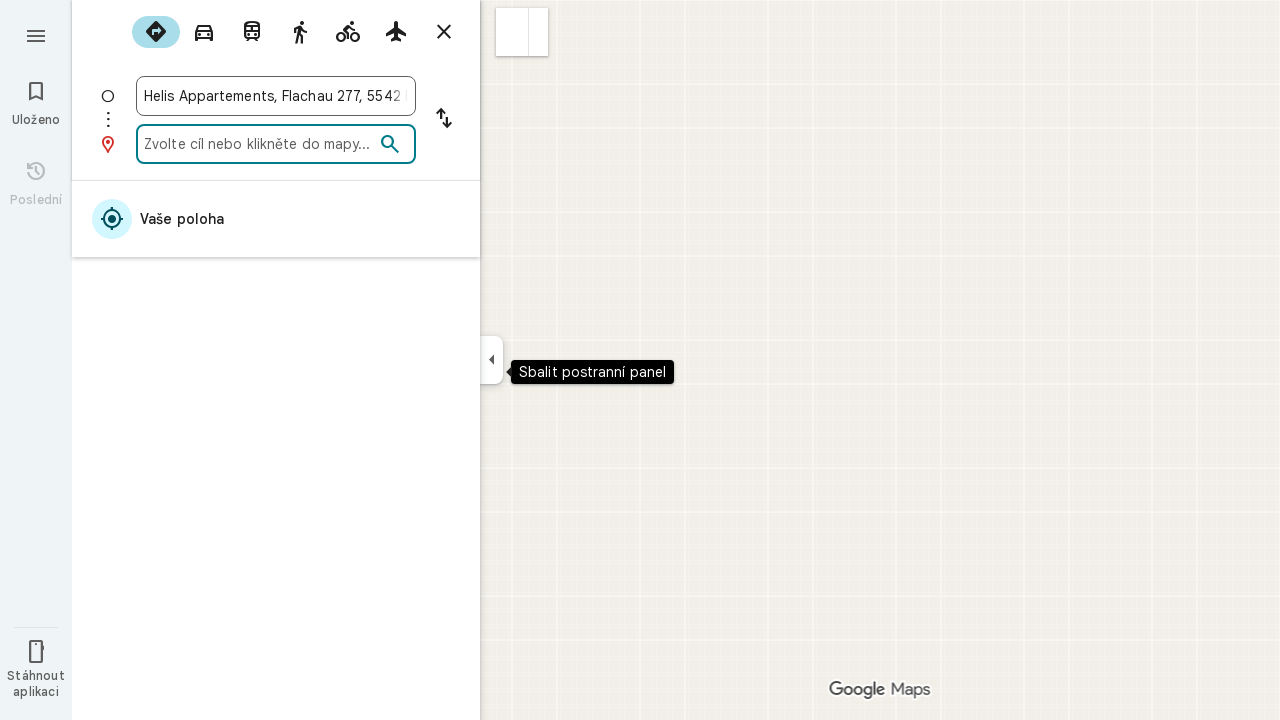

--- FILE ---
content_type: text/javascript; charset=UTF-8
request_url: https://www.google.at/maps/_/js/k=maps.m.cs.Rv81JE9Rr0c.2021.O/ck=maps.m.yBYrEspUOlU.L.W.O/am=yAEAkBAAAQ/rt=j/d=1/exm=JxdeQb,LsiLPd,SuCOhe,a,b,b8h8i,cQ25Ub,dd,dir,ds,dw,dwi,en,enr,ep,jF2zFd,log,lp,mmm,mo,nrw,owc,pdm,per,pwd,sc,sc2,smi,smr,sp,std,stx,ti,uA7o6c,vd,vlg,vwr,wrc/ed=1/rs=ACT90oGe-59d_R9ELrMAwpZf7vYmk_Kiuw/m=vcr?cb=M
body_size: 18811
content:
"use strict";_F_installCss(".mAWRAc{position:absolute;z-index:100}.gaBwhe{overflow:hidden;position:absolute;direction:ltr}.VnO4Ib{position:absolute;left:0;top:0;z-index:0}sentinel{}");
this._=this._||{};(function(_){var window=this;
try{
_.pNh=class{roundRect(){}isContextLost(){return!1}constructor(a){this.canvas=a;this.strokeStyle=this.fillStyle="#000000";this.lineCap="round";this.lineJoin="miter";this.lineWidth=1;this.miterLimit=10;this.shadowColor="#000000";this.shadowBlur=this.shadowOffsetY=this.shadowOffsetX=0;this.fontKerning="auto";this.createConicGradient=()=>({addColorStop(){}});this.drawFocusIfNeeded=()=>{};this.resetTransform=()=>{};this.getTransform=()=>new DOMMatrix;this.direction="inherit";this.filter="none";this.imageSmoothingEnabled=
!1;this.imageSmoothingQuality="high";this.lineDashOffset=0;this.setLineDash=()=>{};this.getLineDash=()=>[];this.ellipse=()=>{};this.isPointInStroke=()=>!1;this.getContextAttributes=()=>({alpha:!0,desynchronized:!1,colorSpace:"srgb",willReadFrequently:!1});this.createLinearGradient=()=>({addColorStop:()=>{}});this.createPattern=()=>null;this.createRadialGradient=()=>({addColorStop:()=>{}});this.reset=()=>{};this.save=()=>{};this.restore=()=>{};this.fillRect=()=>{};this.strokeRect=()=>{};this.clearRect=
()=>{};this.beginPath=()=>{};this.moveTo=()=>{};this.closePath=()=>{};this.lineTo=()=>{};this.rect=()=>{};this.fill=()=>{};this.stroke=()=>{};this.clip=()=>{};this.quadraticCurveTo=()=>{};this.bezierCurveTo=()=>{};this.arc=()=>{};this.arcTo=()=>{};this.isPointInPath=()=>!1;this.scale=()=>{};this.rotate=()=>{};this.translate=()=>{};this.transform=()=>{};this.setTransform=()=>{};this.fillText=()=>{};this.font="10px sans-serif";this.fontVariantCaps=this.fontStretch="normal";this.letterSpacing="0px";
this.strokeText=()=>{};this.textAlign="left";this.textBaseline="alphabetic";this.textRendering="auto";this.wordSpacing="0px";this.measureText=()=>({width:1,actualBoundingBoxAscent:0,actualBoundingBoxDescent:0,actualBoundingBoxLeft:0,actualBoundingBoxRight:0,fontBoundingBoxAscent:0,fontBoundingBoxDescent:0});this.drawImage=()=>{};this.createImageData=(b,c)=>{const d=typeof b!=="number",e=d?b.width:b;b=d?b.height:c||1;return{colorSpace:"srgb",width:e,height:b,data:Array(e*b)}};this.getImageData=(b,
c,d,e)=>({colorSpace:"srgb",width:d,height:e,data:Array(d*e)});this.putImageData=()=>{};this.globalAlpha=0;this.globalCompositeOperation="source-over"}};
}catch(e){_._DumpException(e)}
try{
_.Kd("vcr");
var eRh=function(a,b){a.imageSmoothingEnabled=b;a.mozImageSmoothingEnabled=b;a.webkitImageSmoothingEnabled=b;a.msImageSmoothingEnabled=b},K$=function(a){return`rgba(${Math.floor(a[0]*255)},${Math.floor(a[1]*255)},${Math.floor(a[2]*255)},${a[3]})`},fRh=function(a){const b=_.NPg(a);return a-b<1E-6?b:a},gRh=function(a,b){let c=null;b?c=new _.pNh(a):a.getContext&&(c=a.getContext("2d"));return c},hRh=function(a,b,c,d){d.fillStyle=a;d.save();d.beginPath();d.rect(b.left,b.top,b.width,b.height);d.translate(c.x,
c.y);d.fill();d.restore()},jRh=function(a,b){const c=Array(a.length);for(let d=0;d<a.length;d++)c[d]={index:d,value:a[d]};c.sort(iRh);b?(a=b,a.length=c.length):a=Array(c.length);for(b=0;b<c.length;b++)a[b]=c[b].index;return a},iRh=function(a,b){return a.value!==b.value?a.value-b.value:a.index-b.index},kRh=function(a,b){const c=a[3];return[c*a[0]+(1-c)*b[0],c*a[1]+(1-c)*b[1],c*a[2]+(1-c)*b[2],c+(1-c)*b[3]]},lRh=function(a,b){return a.Cd||b.Cd?a.Cd?b.Cd?a.Cd.Mc()-b.Cd.Mc():1:-1:0},mRh=function(a,b,
c,d,e){b=_.t8(a,b,d,c,e);b.width/=a.x4;b.height/=a.x4;return b},nRh=function(a){return a},pRh=function(a){return typeof a.setLineDash==="function"?a:new oRh(a)},oRh=class{constructor(a){this.context=a;this.U=null;this.N=0;this.Cg=!0;this.y=this.x=this.H=0}setLineDash(a){this.U=a;this.Cg=!0;this.N=0;this.H=a.length>0?a[0]:0}moveTo(a,b){this.x=a;this.y=b;this.context.moveTo(a,b)}lineTo(a,b){let c=this.x,d=this.y;var e=a-c,f=b-d;let g=Math.sqrt(e*e+f*f);if(g!==0){e/=g;for(f/=g;g>0;){let h;g>this.H?(h=
this.H,g-=h,this.H=0):(h=g,this.H-=h,g=0);c+=e*h;d+=f*h;this.Cg?this.context.lineTo(c,d):this.context.moveTo(c,d);this.H===0&&(this.N=this.N===this.U.length-1?0:this.N+1,this.H=this.U[this.N],this.Cg=!this.Cg)}this.x=a;this.y=b}}};var tRh=function(a,b,c,d,e,f,g,h){var l=d.V(e);if(l){var m=e=!1;d=null;var n=1,p=Math.floor(h);if(l&&l.La){e=!0;var r=_.lS(l,h),v=_.pQg(l,p);(v=v&&l.data[12+60*p+52]!==0&&a.H?a.N.We(v):null)?(c=c.H,n=c.va*.25,a=b.createPattern(a.H.Cg(v,r,l.data[12+60*p+52+1],l.data[12+60*p+52+2],new _.pE(-(c.Ba/n%(v.width*2)),-(c.Da/n%(v.height*2)))),"repeat"),b.fillStyle=a,n=.25*Math.pow(2,h-p)):b.fillStyle=_.oB(r)}l&&l.U>0&&(a=_.kS(l,0,h),a>0&&(b.lineWidth=a/n,d=_.VZg(l,0,h),b.strokeStyle=_.oB(_.jS(l,0,h)),m=!0));
if(m||e){a=g*n;g=a!==1&&a!==0;h=256;if(g){b.save();b.scale(a,a);a=1/a;l=Array(f.length);for(p=0;p<f.length;++p){c=f[p];r=Array(c.length);for(n=0;n<c.length;++n)r[n]=c[n]*a;l[p]=r}f=l;h*=a}if(!(a=!m)&&(a=!d))a:{for(a=0;a<f.length;a++)if(!qRh(f[a],h)){a=!1;break a}a=!0}if(a)rRh(b,f),e&&b.fill("evenodd"),m&&b.stroke();else{e&&(rRh(b,f),b.fill("evenodd"));e=f;m=h;b.beginPath();f=b;d&&(f=pRh(b),f.setLineDash(d));b.lineJoin="round";for(h=0;h<e.length;h++){a=e[h];f.moveTo(a[0],a[1]);for(l=2;l<=a.length-
2;l+=2)sRh(a[l],a[l+1],a[l-2],a[l-1],m)?f.lineTo(a[l],a[l+1]):f.moveTo(a[l],a[l+1]);sRh(a[0],a[1],a[a.length-2],a[a.length-1],m)&&f.lineTo(a[0],a[1])}b.stroke();d&&f.setLineDash([])}g&&b.restore()}}},rRh=function(a,b){a.beginPath();for(let c=0;c<b.length;c++){const d=b[c];a.moveTo(d[0],d[1]);for(let e=2;e<d.length;e+=2)a.lineTo(d[e],d[e+1]);a.lineTo(d[0],d[1])}},sRh=function(a,b,c,d,e){return(a>=0||c>=0)&&(a<=e||c<=e)&&(b>=0||d>=0)&&(b<=e||d<=e)},qRh=function(a,b){for(let c=0;c<a.length-2;c+=2)if(!sRh(a[c],
a[c+1],a[c+2],a[c+3],b))return!1;return sRh(a[0],a[1],a[a.length-2],a[a.length-1],b)},wRh=class{constructor(){var a=new _.U1g(1);this.H=new uRh;this.N=a}Cg(a,b,c,d,e,f,g){e=d.N;var h=d.U[d.H];h>=0&&h<e.H?(vRh(e,h),e=e.N.length):e=0;h=e;if(!(h<1)){e=Array(h);for(let r=0;r<h;++r){var l=r,m=d;var n=r;var p=m.N;m=m.U[m.H];m>=0&&m<p.H?(vRh(p,m),n=p.points.subarray((n>0?p.N[n-1]:0)*2,p.N[n]*2)):n=new Float32Array(0);e[l]=n}d=d.V();tRh(this,a,b,c,d,e,f,g)}}};var uRh=class{Cg(a,b,c,d,e){if(!a)return null;const f=d===1;d=d===2;const g=_.Hh("CANVAS");g.width=a.width*(f?2:1);g.height=a.height*(d?2:1);const h=_.Ep(g);h.fillStyle=_.Mib(b);h.fillRect(0,0,g.width,g.height);switch(c){case 1:h.globalCompositeOperation="multiply";break;case 2:h.globalCompositeOperation="screen"}c=h.createPattern(a,"repeat");if(f||d){hRh(c,new _.vg(0,0,a.width,a.height),new _.pE(0,0),h);hRh(c,new _.vg(f?a.width:0,d?a.height:0,a.width,a.height),new _.pE(d?a.width/2:0,f?a.height/2:
0),h);h.globalCompositeOperation="copy";c=h.createPattern;b=(b>>24&255)/255;const l=_.Hh("CANVAS");l.width=g.width;l.height=g.height;const m=_.Ep(l);m.globalAlpha=b;m.globalCompositeOperation="copy";m.drawImage(g,0,0);hRh(c.call(h,l,"repeat"),new _.vg(0,0,g.width,g.height),e.add(new _.pE(d?0:a.width/2,f?0:a.height/2)),h)}else hRh(c,new _.vg(0,0,a.width,a.height),e.add(new _.pE(a.width/2,a.height/2)),h),(b>>24&255)/255<1&&(h.globalAlpha=(b>>24&255)/255,h.globalCompositeOperation="copy",h.drawImage(g,
0,0));return g}};var xRh=function(a,b,c,d,e,f){c>e||d>f||(b[3]<1&&a.clearRect(c,d,e,f),b[3]>0&&(a.fillStyle=K$(b),a.fillRect(c,d,e,f)))},yRh=function(a,b,c,d,e,f,g){const h=(c.y-d.y)/(c.x-d.x);d=c.y-c.x*h;c=c.y-(c.x-e)*h;d<0&&c<0||d>f&&c>f||(a.beginPath(),a.moveTo(0,g),a.lineTo(0,d),a.lineTo(e,c),a.lineTo(e,g),a.closePath(),b[3]<1&&(a.globalCompositeOperation="destination-out",a.fillStyle="#000",a.fill(),a.globalCompositeOperation="source-over"),b[3]>0&&(a.fillStyle=K$(b),a.fill()))};var zRh=function(a,b){if(a.ha!==b){var c=a.H[b];if(_.Ll(c,1)){const d=_.Nl(_.Mk(c,1));a.U=_.Ii(c,7)?_.L(c,7):_.oS(d);if(!a.points||a.points.length<a.U*2)a.points=new Float32Array(a.U*2);c=_.fQg(a.V);_.pS(d,a.U,c,a.points);d.nj()}a.Ij=a.va.V(1,b);a.ha=b}},ARh=function(a,b){return _.dl(a,2)&&b>0?_.cl(a,2,b-1):0},BRh=function(a,b,c){return _.dl(b,2)&&c<_.dl(b,2)?_.cl(b,2,c):a.U},CRh=function(a,b,c){if(!(b>=0&&b<a.N))return 0;zRh(a,b);a=_.y(a.H[b],6,1);return a===3?c===0?0:1:a},DRh=function(a,b,c){if(!(b>=
0&&b<a.N))return 0;zRh(a,b);a=_.y(a.H[b],8,1);return a===3?c===0?0:1:a},ERh=function(a,b){if(!(b>=0&&b<a.N))return 0;zRh(a,b);return a.Ij.H},FRh=class{constructor(a){this.Ij=null;this.ha=-1;this.points=null;this.U=-1;this.V=a.H;this.va=a.N;this.N=(this.H=_.E(this.V,_.Qt,7)&&_.oQg(_.x7(this.V))?_.JZg(_.x7(this.V)):null)?this.H.length:0}};var vRh=function(a,b){if(a.ha!==b){var c=a.V[b];if(_.J(c,7)){if(!a.points||a.points.length<8)a.points=new Float32Array(8);a.points[0]=0;a.points[1]=0;a.points[2]=256;a.points[3]=0;a.points[4]=256;a.points[5]=256;a.points[6]=0;a.points[7]=256;a.N=[4]}else{c=_.GS(c);const d=_.Nl(_.Mk(c,1)),e=_.Ii(c,5)?_.L(c,5):_.oS(d);if(!a.points||a.points.length<e*2)a.points=new Float32Array(e*2);const f=_.fQg(a.U);_.pS(d,e,f,a.points);d.nj();a.N=[..._.bl(c,4,_.M()),e]}a.Ij=a.va.V(2,b);a.ha=b}},GRh=function(a,b){if(!(b>=
0&&b<a.H))return 0;vRh(a,b);return a.Ij.H},HRh=class{constructor(a){this.N=this.points=this.Ij=null;this.ha=-1;this.U=a.H;this.va=a.N;this.H=(this.V=_.z7(this.U)&&_.v7(_.y7(this.U))?_.$Zg(_.y7(this.U)):null)?this.V.length:0}};var IRh=function(a){const b=a.cursor;return b>=0&&b<a.N.length},JRh=class{constructor(a){this.Ij=null;this.cursor=0;this.H=a.H;this.U=a.N;this.Ba=a.Ka;(this.N=_.E(this.H,_.yS,11)?_.Q$c(_.zS(this.H)):[])&&this.initialize()}Vd(){return IRh(this)}initialize(){IRh(this)&&(this.Ij=this.U.V(5,this.cursor))}ha(){this.cursor++;this.Vd()&&this.initialize()}reset(){this.cursor=0;this.initialize()}V(){return this.Ij.Yi}va(){return this.Ij.H}We(){return this.Ba.H(this.H,this.cursor)}};var KRh=class{constructor(a,b){this.N=a;this.H=0;a=this.N;a=a.H==null?0:a.H.length;if(!b||b.length!==a){var c=Array(a);for(let d=0;d<a;d++)c[d]=ERh(this.N,d);b=jRh(c,b)}this.U=b}clone(){const a=new KRh(this.N,this.U);a.H=this.H;return a}Vd(){return this.U.length>this.H}ha(){this.H++}reset(){this.H=0}V(){var a=this.N;var b=this.U[this.H];b>=0&&b<a.N?(zRh(a,b),a=a.Ij.Yi):a=0;return a}va(){return ERh(this.N,this.U[this.H])}};var LRh=class{constructor(a,b){this.N=a;this.H=0;{const c=this.N.H;if(!b||b.length!==c){a=Array(c);for(let d=0;d<c;d++)a[d]=GRh(this.N,d);b=jRh(a,b)}}this.U=b}clone(){const a=new LRh(this.N,this.U);a.H=this.H;return a}Vd(){return this.U.length>this.H}ha(){this.H++}reset(){this.H=0}V(){var a=this.N;var b=this.U[this.H];b>=0&&b<a.H?(vRh(a,b),a=a.Ij.Yi):a=0;return a}va(){return GRh(this.N,this.U[this.H])}};var MRh=function(a){a=a.We(0);a.N&&a.decode(3);return a.We()},NRh=class{constructor(a,b,c,d){this.type=a;this.U=b!==void 0?b:0;this.H=c!==void 0?c:null;this.N=typeof d==="boolean"?d:!1}},ORh=function(a,b,c){return c?a.H[3+b]:a.H[b]},PRh=function(a){for(let b=0;b<a.H.length;b++)a.H[b].reset()},QRh=class{constructor(a){this.Gc=a;this.H=[];a=a.data;this.H[0]=new KRh(new FRh(a));this.H[1]=new JRh(a);this.H[2]=new LRh(new HRh(a))}},RRh=class{constructor(a,b){this.oD=a;this.H=b}};var SRh=class{constructor(a,b,c,d){this.va=a;this.V=b;this.ha=c;this.Gc=d;this.H=0;this.U=this.N=null;this.N5=0;this.NZ=[];a=this.eW=new QRh(d);b=this.NZ;c=[];for(d=0;d<a.H.length;d++)c[d]=a.H[d].Vd()?a.H[d].va():-1;d=-1;let e=null;for(let n=0;;n++){let p=-1;for(var f=0;f<c.length;f++)c[f]>=0&&(p<0||c[f]<c[p])&&(p=f);if(p<0)break;f=a.H[p];const r=p%3;var g=0;const v=p>=3;if(r===0){g=a.Gc.H.N;var h=f.V();g=g.V(h).U;h=c[p];if(e){e.H<g&&(e.H=g);var l=f.N;var m=f.U[f.H];m>=0&&m<l.N?(zRh(l,m),l=l.Ij.V):
l=0;l>d?(e=new RRh(n,g),d=h):h<d&&(d=h)}else e=new RRh(n,g),e.H=g,d=h}else e&&(e=null);f.ha();c[p]=f.Vd()?f.va():-1;b.push(new NRh(r,g,e,v))}PRh(a)}Dka(a,b,c,d){var e=25;d&&(this.H=this.N5=0,PRh(this.eW),e=-1);d=e;e=this.NZ.length;let f=0,g;for(g=this.N5;g<e&&(d<0||f<d);g++){const h=this.NZ[g],l=ORh(this.eW,h.type,h.N),m=h.type,n=this.Gc,p=n.H.N;m===0?h.U>this.H&&(this.va.Cg(a,n,p,l,m,b,c,this.H),f++):(m===1?this.ha.Cg(a,n,p,l,m,b,c):this.V.Cg(a,n,p,l,m,b,c),f++);if(h.H)if(g+1===e||this.NZ[g+1].H!==
h.H)if(this.H<h.H.H-1){this.H++;g=h.H.oD-1;this.N&&(this.eW.H[0]=this.N,this.N=null);this.U&&(this.eW.H[3]=this.U,this.U=null);continue}else this.U=this.N=null,this.H=0;else h.H.oD===g&&this.H<h.H.H-1&&(this.N=ORh(this.eW,0).clone());l.ha()}this.N5=g}xh(){return this.NZ.length===this.N5&&this.U==null&&this.N==null}};var URh=class{constructor(a){var b=new wRh,c=new TRh;this.U=a;this.H=b;this.N=c}bDa(a){return new SRh(this.U,this.H,this.N,a)}};var VRh=function(a,b){b.N=!1;b.H?b.H.next=b.next:a.U=b.next;b.next?b.next.H=b.H:a.H=b.H;a.V--},WRh=function(a,b){b.N=!0;b.next=null;if(b.H=a.H)a.H.next=b;a.H=b;a.U||(a.U=a.H);a.V++},XRh=class{constructor(){this.maxLength=1E4;this.N={};this.U=this.H=null;this.V=0}has(a){a:{if(a=this.N[a]){if(a.hB){a=!0;break a}delete this.N[a.key];VRh(this,a)}a=!1}return a}get(a){return this.N[a]}use(a){a&&a.N&&(VRh(this,a),WRh(this,a))}add(a){if(a&&!a.N)for(this.N[a.key]=a,WRh(this,a);this.V>this.maxLength;)this.U&&
(a=this.U,delete this.N[a.key],VRh(this,a))}};var YRh=class{constructor(a,b,c,d){this.fillStyle=a;this.N=b;this.U=c;this.Wf=d;this.H=null}Cg(a,b){b/=this.Wf;const c=this.Dh();a.drawImage(c,0,0,c.width*b,c.height*b)}Dh(){if(this.H!==null)return this.H;const a=_.Hh("canvas"),b=_.Ep(a);var c=this.Wf;a.width=c*256;a.height=c*256;b.scale(c,c);b.fillStyle=this.fillStyle;b.fillRect(0,0,256,256);b.beginPath();b.strokeStyle=this.U;b.lineWidth=1;c=16;let d=256/c;for(var e=1;e<d;e++){var f=e*c;b.moveTo(f,0);b.lineTo(f,256);f=e*c;b.moveTo(0,f);b.lineTo(256,
f)}b.stroke();b.beginPath();b.lineWidth=2;b.strokeStyle=this.N;c=128;d=256/c;for(e=0;e<=d;e++)f=e*c,b.moveTo(f,0),b.lineTo(f,256),f=e*c,b.moveTo(0,f),b.lineTo(256,f);b.stroke();return this.H=a}};var TRh=class{Cg(a,b,c,d){b=MRh(d);a.drawImage(b,0,0,256,256)}};var aSh=function(){ZRh||(ZRh=new $Rh);return ZRh},bSh=function(a,b){a.count===a.last+1?(a.H[a.count]=b,a.count++,a.last++):(a.H[a.H.indexOf(void 0)]=b,a.count++)},$Rh=class{constructor(){this.H=[];this.last=-1;this.count=0}Dh(a,b){if(this.count===0){var c=_.Hh("canvas");c.width=a;c.height=b;return c}c=this.last;for(var d=0;d<this.last-1;d++){if(!this.H[d])continue;const e=this.H[d].width>=a,f=this.H[d].height>=b;if(e||f)c=d;if(e&&f)break}d=this.H[c];this.H[c]=void 0;d.width<a||d.height<b?(d.width<
a&&(d.width=a),d.height<b&&(d.height=b)):_.Ep(d).clearRect(0,0,a,b);this.count--;if(this.count===0)this.last=-1;else if(c===this.last)for(;this.last>=0&&!this.H[this.last];)this.last--;return d}},ZRh=null;var cSh=class{constructor(a,b,c,d){this.x=a;this.y=b;this.width=c;this.height=d;this.valid=!0}};var fSh=function(a){for(;a.U!==a.V;)dSh(a);a.U=a.V=0;a.ha=a.H.width*Math.floor(a.H.height/a.N)+1;a.va=Array(a.ha);const b=Math.floor(a.H.height/a.N);for(let c=0;c<b;c++){const d=Math.floor(a.H.width/a.N);for(let e=0;e<d;e++){const f=e*a.N;eSh(a,new cSh(f,c*a.N,e===d-1?a.H.width-f:a.N,a.N))}}},dSh=function(a){const b=a.va[a.U];b&&(b.valid=!1);a.va[a.U]=null;a.U=++a.U%a.ha;return b},eSh=function(a,b){a.va[a.V]=b;a.V=++a.V%a.ha},gSh=function(a,b,c){c>a.N&&(a.N=c,fSh(a));var d=0;let e=0,f=a.H.width;for(;d<
b;){const g=dSh(a);d+=g.width;f=g.x<f?g.x:f;e=g.y;d<b&&g.x+g.width>=a.H.width&&(eSh(a,new cSh(f,e,d,a.N)),d=0,f=a.H.width,e=0)}d-=b;c=new cSh(f,e,b,c);eSh(a,c);d!==0&&eSh(a,new cSh(f+b,e,d,a.N));return c},hSh=class{constructor(){this.N=40;this.ha=this.V=this.U=0;this.va=[];this.H=_.Hh("canvas");this.H.width=2048;this.H.height=2E3;fSh(this)}Dh(a){return a&&a.valid?this.H:null}},iSh=_.Dk||!1;var jSh=class{constructor(a,b,c,d,e){this.canvas=a;this.width=b;this.height=c;this.key=d;this.cache=e;this.RA=0}release(){this.RA--;this.RA<=0&&(bSh(aSh(),this.canvas),this.cache&&this.cache.remove(this.key))}};var kSh=class{constructor(){this.data=[];this.H=0}reset(){this.H=0}append(a,b,c,d,e,f){const g=6*this.H;this.data[g+0]=a;this.data[g+1]=b;this.data[g+2]=c;this.data[g+3]=d;this.data[g+4]=e;this.data[g+5]=f;this.H++}getX(a){return this.data[6*a]}getY(a){return this.data[6*a+1]}};var lSh=class{constructor(a=0){this.N=a;this.cursor=0;this.map={};this.H=!!a;this.keys=Array(a)}has(a){return!!this.map[a]}get(a){return this.map[a]}set(a,b){this.H&&this.keys[this.cursor]&&this.remove(this.keys[this.cursor]);this.map[a]=b;this.H&&(this.keys[this.cursor]=a,this.cursor=(this.cursor+1)%this.N)}remove(a){delete this.map[a]}};var wSh=function(a,b,c,d,e,f,g){const h=c.type===4||c.type===1;h&&(b.save(),b.translate(-f,-g));switch(c.type){case 0:f=-1*c.height/2;g=c.width;var l=c.height,m=c.ha,n=c.Xq;d=d.data;e=e.H(c.H());var p=c.label.zn();if(p)for(d=mSh(a.va,d.V(),d.ha(),d.Mc(),p,a.N),p=0;p<d;++p){const r=nSh(e);oSh(b,a.N[2*p]+c.ak,a.N[2*p+1]+c.Rl+f,g,l,m,r.fill,r.outline,n,a.N[2*p],a.N[2*p+1],c.U,c.Da!=null?c.Da:c.U)}break;case 2:g=d.H.Ta;if(f=g.xD(c.N))if(pSh(a,f,g,e,c,d.data.Mc()),e=c.label.zn())for(e=mSh(a.va,d.data.V(),
d.data.ha(),d.data.Mc(),e,a.N),d=0;d<e;++d)g=a.N[2*d]+c.ak,l=a.N[2*d+1]+c.Rl,g-=f.va,(m=qSh(f))&&rSh(b,m,f,g,l);break;case 3:f=d.data;g=c.label.Ss();if((d=e.H(c.Jk))&&(d=_.iS(d,g))&&(e=e.H(c.H()))&&_.iS(e,g)&&c.label.isVisible()&&(e=c.label.zn()))for(e=mSh(a.va,f.V(),f.ha(),f.Mc(),e,a.N),f=0;f<d.H.length;f++)if(g=_.t8(a.ha,d,c.text,f),l=mRh(a.ha,d,f,c.text,c.yX),(m=_.T1g(a.ha,d,g.width,g.height,c.text,f))&&m.width!==0&&m.height!==0)for(n=0;n<e;++n)sSh(b,m,a.N[2*n]+c.ak+c.width/2-l.width/2+d.H[f].U/
2,a.N[2*n+1]+c.Rl-l.height/2+d.H[f].V/2,g,l.width,l.height);break;case 4:f=c.label.Ss();if(d=e.H(c.Jk))if(g=_.iS(d,f))d=_.t8(a.ha,g),(a=_.T1g(a.ha,g,d.width,d.height))&&a.width!==0&&a.height!==0&&(e=e.H(c.H()))&&_.iS(e,f)&&c.label.isVisible()&&(f=c.shift,e=c.label.An(),_.y0g(e,f),f=_.F1g(c),m=_.c8(e.H,f),f=e.getX(m),g=e.getY(m),l=e.getX(Math.ceil(m))-e.getX(Math.floor(m)),e=e.getY(Math.ceil(m))-e.getY(Math.floor(m)),e=Math.atan2(e,l),b.save(),b.translate(f,g),b.rotate(e+(c.label.sI()?Math.PI:0)),
sSh(b,a,-c.width/2,-c.height/2,d,c.width,c.height),b.restore());break;case 1:if(g=d.H.Xa,f=g.xD(c.N))if(pSh(a,f,g,e,c,d.data.Mc()),l=(g=f.H)&&g.H,f.canvas||f.U||f.N||l)n=l?null:qSh(f),l=c.shift,c.label.sI()&&c.ha&&(l*=-1),g?(m=c.H(),e=e.H(m),g=tSh(g,n,f.U),uSh(a,b,m,e,d.data.Mc(),c,f,g,c.label.sI(),l)):vSh(b,c,f,n,c.label.sI(),l)}h&&b.restore()},pSh=function(a,b,c,d,e,f){var g=e.H();b.Ba!==g&&b.rb();e=!!b.canvas||!!b.N||xSh(a,b.U);var h=b.H;if(!(h&&h.H||e))if(d=d.H(g),b.Ba=g,c=c.va,b.H)ySh(c,b,g,
d,f,a.Da);else if(b.ha)a:{if(h=e=null,(a=b.ha)&&a.U&&a.U.complete){if(g=zSh(c,a.key,g))if(a.N){h=a.U;var l=a.N;if(d.Ea){var m=ASh(c,l.width,l.height),n=_.Ep(m);n.globalAlpha=(_.y$c(d,f)>>24&255)/255;n.drawImage(h,l.left,l.top,l.width,l.height,0,0,l.width,l.height);n.globalAlpha=1;h=m}else h=null}else{if(a.H&&a.U){f=(_.hS(d,f)>>24&255)/255;b.N=new BSh(a.H,a.U,f);break a}}else e=CSh(c,a.U,f,d,a.H.left,a.H.top,a.H.width,a.H.height),a.N&&(h=CSh(c,a.U,f,d,a.N.left,a.N.top,a.N.width,a.N.height,a.N.width));
l=a.H;h&&(l=(a.N.width-a.H.width)/2,m=(a.N.height-a.H.height)/2,l=Math.floor(l),m=a.N.height%2===1?Math.floor(m):Math.floor(m+.5),b.va=l,b.Ea=m,n=_.Ep(h),n.globalCompositeOperation="source-over",g?(d.ha&&(n.globalAlpha=(_.hS(d,f)>>24&255)/255),n.drawImage(a.U,a.H.left,a.H.top,a.H.width,a.H.height,l,m,a.H.width,a.H.height),n.globalAlpha=1):n.drawImage(e,0,0,a.H.width,a.H.height,l,m,a.H.width,a.H.height),e=h,l=a.N);e&&(c.H?b.U=DSh(e,l):b.canvas=e)}}else b.V&&(a=b.V)&&(f=c.Lpa(a.text,a.width,a.fontSize,
a.fontFlags,d,f),c.H?b.U=DSh(f,new _.vg(0,0,a.width+10,a.fontSize+10)):b.canvas=f)},qSh=function(a){return a.U&&a.U.valid?ESh?ESh.Dh(a.U):null:a.N?a.N.H:a.canvas?a.canvas:null},rSh=function(a,b,c,d,e){(c.N?c.N.alpha:1)<1&&(a.globalAlpha=c.N?c.N.alpha:1);var f=c.V;const g=c.ha,h=c.U||c.N,l=g?g.Wf:1,m=h?h.x:0,n=h?h.y:0;let p;h?(p=h.width,f=h.height):f?(p=f.width+10,f=f.fontSize+10):g&&g.N?(p=g.N.width,f=g.N.height):g&&g.H?(p=g.H.width,f=g.H.height):(p=b.width,f=b.height);a.drawImage(b,m,n,p,f,Math.floor(d+
.5),Math.floor(e+.5-f/l/2),p/l,f/l);(c.N?c.N.alpha:1)<1&&(a.globalAlpha=1)},xSh=function(a,b){return a.U?!!b&&b.valid:!!b},uSh=function(a,b,c,d,e,f,g,h,l,m){a.U&&!a.V&&(a.V=new hSh);const n=g.H.Da;a.H.reset();FSh(f,g,l,m,a.H);for(f=0;f<a.H.H;f++)if(l=GSh(a,c,d,e,g,h,a.H.data[6*f+4],a.H.data[6*f+5]),l.width>0&&l.height>0){b.save();b.translate(a.H.getX(f),a.H.getY(f));b.rotate(a.H.data[6*f+2]);m=a.H.data[6*f+3];if(a.U){const p=l;b.drawImage(a.V.Dh(p),p.x,p.y,l.width,l.height,m,-(l.height/n/2),l.width/
n,l.height/n)}else b.drawImage(l.canvas,0,0,l.width,l.height,m,-(l.height/n/2),l.width/n,l.height/n);b.restore()}},vSh=function(a,b,c,d,e,f){var g=b.label.An();_.y0g(g,f);f=g.U(g.Ho);b=b.U;e?g.anchor===1?(e=f-b,b=f-b-c.width):(e=f+c.width+b,b=f+b):(e=f+b,b=f+b+c.width);f=_.c8(g.H,e);b=_.c8(g.H,b);e=g.getX(f);f=g.getY(f);const h=g.getX(b);g=g.getY(b)-f;g=Math.atan2(g,h-e);a.save();a.translate(e,f);a.rotate(g);g!==0?(g=!!(a.imageSmoothingEnabled||a.mozImageSmoothingEnabled||a.webkitImageSmoothingEnabled||
a.msImageSmoothingEnabled),eRh(a,!0),rSh(a,d,c,0,0),eRh(a,g)):rSh(a,d,c,0,0);a.restore()},FSh=function(a,b,c,d,e){var f=a.label.An();_.y0g(f,d);d=b.H.U;const g=b.H.Da;var h=b.H.V,l=f.U(f.Ho);a=a.U;b=_.c8(f.H,c?f.anchor===1?l-a:l+b.width+a:l+a);if(!(b<0||b>f.tg()-1))for(HSh.init(f,b,5,c),c=d.length/4,f=h?Math.floor(c/2):0,h=0;f<c&&HSh.next();){b=h+HSh.distance;l=b*g;a=f;for(var m=a;m<c&&!(d[m*4]+d[m*4+2]/2>l);m++)f++;l=e;m=l.append;var n=HSh.getX(),p=HSh.getY();m.call(l,n,p,HSh.angle,d[a*4]/g-h,a,
f);h=b}},GSh=function(a,b,c,d,e,f,g,h){var l=e.H;b=ISh(l,b);e=b.V;var m=l.U.length/4,n=l.V?Math.floor(m/2):0;let p;if(m=h===m&&g===n)var r=b.H;else p=`${g}-${h}`,r=e[p];if(!xSh(a,r)){r=h-1;var v=[],A=c.ha?_.hS(c,d):0;c=c.Ea?_.y$c(c,d):0;v.push(A);v.push(c);c=l.U[g*4];for(d=g;d<h;d++)v.push(l.Ba[d]),v.push(l.U[d*4]-c);h=v.join("");c=a.Ba;if(!c.has(h)||!xSh(a,c.get(h))){l=l.U;A=b.N;var D=b.U;v=d=l[g*4];for(var K=r;K>=g;K--){var Q=l[K*4]+l[K*4+2];Q>v&&(v=Q)}Q=Math.ceil(v-d);v=JSh(f);let Y,fa;a.U?(Y=
gSh(a.V,Q,v),K=a.V.Dh(Y)):(K=aSh().Dh(Q,v),fa=new jSh(K,Q,v,h,a.Ba));K=_.Ep(K);a.U&&(K.save(),K.translate(Y.x,Y.y),K.clearRect(0,0,Q,v));if(n>0)for(K.globalAlpha=D/255,D=g;D<=r;D++){var X=D-n;Q=l[X*4+2];X=l[X*4+3];if(Q===0||X===0)continue;const qa=(Q-l[D*4+2])/2,va=(v-X)/2,Fa=D-n;K.drawImage(f.Dh(Fa),KSh(f,Fa),f.H?f.H[Fa].rect.top:f.region?f.region.y:0,Q,X,l[D*4]-d-qa,va,Q,X)}for(K.globalAlpha=A/255;g<=r;g++){n=l[g*4+2];A=l[g*4+3];if(n===0||A===0)continue;D=(v-A)/2;K.drawImage(f.Dh(g),KSh(f,g),f.H?
f.H[g].rect.top:f.region?f.region.y:0,n,A,l[g*4]-d,D,n,A)}a.U&&K.restore();r=a.U?Y:fa;c.set(h,r)}r=c.get(h);a.U||r.RA++;m?b.H=r:e[p]=r}return r},sSh=function(a,b,c,d,e,f,g){a.drawImage(b,0,0,e.width,e.height,Math.floor(c+.5),Math.floor(d+.5),f,g)},nSh=function(a){let b="magenta",c="magenta";a.va&&(b=_.oB(_.gS(a,0)),c=_.oB(_.gS(a,4)));return{fill:b,outline:c}},oSh=function(a,b,c,d,e,f,g,h,l,m,n,p,r){const v=b+f/2,A=c+f/2,D=d-f,K=e-f;a.lineWidth=f;a.strokeStyle=h;a.fillStyle=g;if(p>0||r>0)a.shadowOffsetX=
p,a.shadowOffsetY=r,a.shadowBlur=2,a.shadowColor="rgba(0, 0, 0, 0.2)";g!=="magenta"&&(l>0?(LSh(a,b,c,b+d,c+e,m,n,l,0),a.fill()):a.fillRect(b,c,d,e));if(p>0||r>0)a.shadowOffsetX=0,a.shadowOffsetY=0,a.shadowBlur=0;h!=="magenta"&&f>0&&(l?(LSh(a,b,c,b+d,c+e,m,n,l,f/2),a.stroke()):a.strokeRect(v,A,D,K))},LSh=function(a,b,c,d,e,f,g,h,l){b+=l;c+=l;d-=l;e-=l;h-=l;a.beginPath();a.moveTo(b,c);g<c&&(a.lineTo(f-h,c),a.lineTo(f,c-h),a.lineTo(f+h,c));a.lineTo(d,c);f>d&&(a.lineTo(d,g-h),a.lineTo(d+h,g),a.lineTo(d,
g+h));a.lineTo(d,e);g>e&&(a.lineTo(f+h,e),a.lineTo(f,e+h),a.lineTo(f-h,e));a.lineTo(b,e);f<b&&(a.lineTo(b,g+h),a.lineTo(b-h,g),a.lineTo(b,g-h));a.lineTo(b,c)},MSh=class{constructor(a,b){var c=new XRh;this.va=a;this.Da=c;this.ha=b;this.V=null;this.U=iSh;this.N=Array(2);this.Ba=new lSh(this.U?1E3:void 0);this.H=new kSh}Eka(a,b,c,d,e,f){if(b.isVisible()){for(var g=0;g<b.elements.length;++g)b.elements[g].type===0&&wSh(this,a,b.elements[g],c,d,e,f);for(g=0;g<b.elements.length;++g)b.elements[g].type!==
0&&wSh(this,a,b.elements[g],c,d,e,f)}}},HSh=new class{constructor(){this.points=null;this.distance=this.angle=this.y2=this.x2=this.y1=this.x1=this.H=this.step=this.threshold=0}init(a,b,c,d=!1){this.points=a;this.threshold=c;this.step=d?-1:1;a=0|b;this.H=d&&a!==b?a:a+this.step;this.y1=this.x1=0;this.x2=this.points.getX(b);this.y2=this.points.getY(b);this.distance=this.angle=0}getX(){return this.x1}getY(){return this.y1}next(){if(this.H<0||this.H>=this.points.tg())return!1;const a=this.x2,b=this.y2;
let c=this.points.getX(this.H),d=this.points.getY(this.H),e=c-a,f=d-b;const g=this.threshold*(e*e+f*f),h=c-a,l=d-b;let m=this.H+this.step;for(;m>=0&&m<this.points.tg();){const n=this.points.getX(m),p=this.points.getY(m),r=n-a,v=p-b,A=-r*l+v*h;if(A*A>g)break;c=n;d=p;e=r;f=v;m+=this.step}this.H=m;this.x1=a;this.y1=b;this.x2=c;this.y2=d;this.angle=Math.atan2(f,e);this.distance=Math.sqrt(e*e+f*f);return!0}};var NSh=class extends _.v1g{U(a){a.H.H.ha.clear();a.H.H.V.clear();return _.s8}H(){return!0}Oa(){}};var OSh=class{constructor(a){this.H=a}Cg(a,b,c,d,e){a.save();a.scale(c,c);c=[];for(var f=0;f<b.length;++f){const g=b[f],h=g.H.labels;for(let l=0;l<h.length;++l)c.push({label:h[l],Gc:g})}c.sort((g,h)=>g.label.Yr()-h.label.Yr()||g.label.hu-h.label.hu||g.label.xQ()-g.label.xQ());for(b=0;b<c.length;++b)f=c[b].Gc,this.H.Eka(a,c[b].label,f,f.H.Ga,d,e);a.restore()}};var PSh=function(a,b,c,d,e,f,g){if(e!==0){var h=b;g&&(h=pRh(b),h.setLineDash(g));b.lineWidth=e;b.strokeStyle=f;b.beginPath();e=c.N;f=c.U[c.H];e=f>=0&&f<e.N?_.dl(e.H[f],2)+1:0;for(f=0;f<e;f++){a:{var l=c.N;var m=c.U[c.H],n=f;if(!(m>=0&&m<l.N)){l=0;break a}zRh(l,m);m=l.H[m];var p=ARh(m,n);l=BRh(l,m,n)-p}n=a;a:{p=c.N;var r=c.U[c.H],v=f;m=a.V;if(!(r>=0&&r<p.N)){m=m||new Float32Array(0);break a}zRh(p,r);const A=p.H[r];r=ARh(A,v);v=BRh(p,A,v);p=p.points.subarray(r*2,v*2);m?(m.length<p.length&&(m=new Float32Array(p.length)),
m.set(p)):m=p}n=n.V=m;d!==0&&_.x0g(n,l,-d);h.moveTo(n[0],n[1]);for(m=2;m<l*2-1;m+=2)h.lineTo(n[m],n[m+1])}b.stroke();g&&h.setLineDash([])}},QSh=class{constructor(a){this.N=a;this.U=_.Hh("canvas");this.U.width=this.U.height=256*this.N;this.H=_.Ep(this.U);this.H.scale(this.N,this.N);this.H.lineJoin="round";this.V=new Float32Array(128)}Cg(a,b,c,d,e,f,g,h){b=b.data;e=d.V();if(e=c.V(e)){var l=e.U;if(!(h>=l)){var m=_.jS(e,h,g)>>24&255;if(m!==0){c=null;var n=_.VZg(e,h,g);n&&(c=n.map(v=>v*f));n=_.UZg(e,h,
g)*f;var p;if(c)var r=p=0;else r=CRh(d.N,d.U[d.H],h),p=DRh(d.N,d.U[d.H],h);a.lineCap=r!==0||p!==0?"round":"butt";a.lineJoin="round";r=_.kS(e,h,g)*f;p=_.oB(_.jS(e,h,g));h===0&&l>1&&(_.jS(e,1,g)>>24&255)<255?this.iaa(a,b,d,n,e,f,g):(m<255&&(g=a.globalCompositeOperation,a.globalCompositeOperation="destination-out",PSh(this,a,d,n,r,"rgba(0,0,0,1.00)",c),a.globalCompositeOperation=g),PSh(this,a,d,n,r,p,c))}}}}iaa(a,b,c,d,e,f,g){this.H.clearRect(0,0,256,256);let h,l;var m=CRh(c.N,c.U[c.H],0);h=DRh(c.N,
c.U[c.H],0);b=CRh(c.N,c.U[c.H],1);l=DRh(c.N,c.U[c.H],1);this.H.globalCompositeOperation="source-over";this.H.lineCap=m!==0||h!==0?"round":"butt";m=_.oB(_.jS(e,0,g));PSh(this,this.H,c,d,_.kS(e,0,g)*f,m,_.VZg(e,0,g));this.H.globalCompositeOperation="destination-out";this.H.lineCap=b!==0||l!==0?"round":"butt";PSh(this,this.H,c,d,_.kS(e,1,g)*f,"black",null);a.drawImage(this.U,0,0,Math.floor(256*this.N),Math.floor(256*this.N),0,0,256,256)}};var RSh=function(a,b,c){_.$pa(a.pC,b.Zh,b.Yh,fRh(b.zoom));b=a.pC.fG-a.height/2;c[0]=Math.round((a.pC.eG-a.width/2)*a.N)/a.N;c[1]=Math.round(b*a.N)/a.N},SSh=function(a){const b=`translate3d(${-a.offset[0]}px, ${-a.offset[1]}px, 0) scale(1)`;a.H.style.transform=b;a.H.style.webkitTransform=b},TSh=class{constructor(a,b,c=!1){this.container=a;this.N=1;this.yo=null;this.H=_.Hh("DIV");c?this.H.className="VnO4Ib":(this.H.style.position="absolute",this.H.style.left="0px",this.H.style.top="0px",this.H.style.zIndex=
"0");this.container.appendChild(this.H);this.width=a.clientWidth;this.height=a.clientHeight;this.U=_.jN();this.V=_.jN();this.pC=new _.Zpa(22);this.offset=_.jN();this.ha=fRh(b.zoom);this.va=this.container.style.backgroundColor;RSh(this,b,this.U);SSh(this)}Mb(){return this.width}Gb(){return this.height}resize(a,b){if(a!==this.width||b!==this.height)this.width=a,this.height=b,this.container.style.width=`${a}px`,this.container.style.height=`${b}px`}update(a){let b=!1;if(this.width!==a.width||this.height!==
a.height)this.resize(a.width,a.height),b=!0;b||this.ha!==fRh(a.zoom)?(this.ha=fRh(a.zoom),RSh(this,a,this.U),_.lN(this.V,this.U),_.kN(this.offset,0,0)):(RSh(this,a,this.V),_.qbc(this.V,this.U,this.offset));SSh(this)}};var JSh=function(a){if(!a.N)if(a.region)a.N=a.region.height;else if(a.H)for(let b=0;b<a.H.length;b++)a.H[b].rect.height>a.N&&(a.N=a.H[b].rect.height);else a.N=a.V.height;return a.N},KSh=function(a,b){return a.H?a.H[b].rect.left:(a.region?a.region.x:0)+a.U[b]},USh=class{constructor(a){this.V=a;this.H=this.U=this.region=null;this.N=0}Dh(a){return this.H?this.H[a].hB:this.V}};var VSh=class{constructor(){this.H=null;this.V={};this.U=this.N=255}};var tSh=function(a,b,c){b=new USh(b);a.H?b.H=a.H:(b.region=c,b.U=a.Ea);return b},ISh=function(a,b){a.ha[b]||(a.ha[b]=new VSh);return a.ha[b]},WSh=class{constructor(a,b,c,d,e,f,g,h,l){this.key=a;this.height=b;this.Ba=c;this.va=d;this.N=e;this.Ea=f;this.U=g;this.Da=h;this.V=l;this.H=null;this.ha={}}};var XSh=class extends _.K_g{constructor(a,b){super(a,b);this.Ba=0;this.H=this.ha=this.V=this.N=this.U=this.canvas=null;this.Ea=this.va=0;this.Da=iSh}rb(){this.N=this.U=this.canvas=null;this.H&&(this.H.H=null)}kb(){if(!this.Da){const a=aSh();this.canvas&&bSh(a,this.canvas);if(this.H)for(const b of Object.values(this.H.ha)){b.H&&b.H.release();for(const c of Object.values(b.V))c.release()}}super.kb()}};var YSh=class{constructor(a){this.key=a;this.rect=this.hB=null;this.N=!1;this.H=this.next=null}};var BSh=class{constructor(a,b,c){this.H=b;this.alpha=c;this.x=a.left;this.y=a.top;this.width=a.width;this.height=a.height}};var ZSh=class{drawText(a,b,c,d,e,f,g,h,l){a.font=_.oYg(e,f,g);a.textBaseline="middle";e=f="magenta";h.ha&&(f=_.oB(_.hS(h,l)));h.Ea&&(e=_.oB(_.y$c(h,l)));h=f;l=e;l!=="magenta"&&(a.strokeStyle=l,a.lineWidth=2,a.strokeText(b,c,d));h!=="magenta"&&(a.fillStyle=h,a.lineWidth=2,a.fillText(b,c,d))}};var ySh=function(a,b,c,d,e,f){if(b=b.H){var g=[],h=[];{var l=[],m=b.Ba.length;const v={};if(d.ha){var n=_.hS(d,e);if((n&4278190080)===0)n=null;else{var p=d.Ea?_.y$c(d,e):0;if(zSh(a,b.key,c)){var r=ISh(b,c);r.N=n>>24&255;r.U=p>>24&255}for(r=0;r<m;r++){const A=b.V&&r<Math.floor(m/2),D=`${A?p:n}${b.Ba[r]}`;let K;f.has(D)?K=f.get(D):v[D]?K=v[D]:(K=new YSh(D),v[D]=K,A?h.push(r):g.push(r));l.push(K)}n=l}}else n=null}b.H=n;if(g.length!==0||h.length!==0)if(zSh(a,b.key,c)){for(a=0;a<g.length;a++)d=g[a],e=
b.H[d],e.hB=b.va[d],e.rect=new _.vg(b.N[d*4],b.N[d*4+1],b.N[d*4+2],b.N[d*4+3]),f.add(e);for(g=0;g<h.length;g++)a=h[g],d=b.H[a],d.hB=b.va[a],d.rect=new _.vg(b.N[a*4],b.N[a*4+1],b.N[a*4+2],b.N[a*4+3]),f.add(d)}else{c=b.H;p=n=0;for(l=0;l<h.length;l++)m=h[l],c[m].rect=new _.vg(n,0,b.U[m*4+2],b.U[m*4+3]),n+=Math.ceil(b.U[m*4+2]);for(l=0;l<g.length;l++)m=g[l],c[m].rect=new _.vg(p+n,0,b.U[m*4+2],b.U[m*4+3]),p+=Math.ceil(b.U[m*4+2]);p=n+p;l=b.height;m=$Sh(b,p,l,g,h);if(a=CSh(a,m,e,d,0,0,p,l,b.V?n:void 0)){for(d=
0;d<h.length;d++)e=c[h[d]],e.hB=a,f.add(e);for(h=0;h<g.length;h++)d=c[g[h]],d.hB=a,f.add(d);f=!0}else f=!1;f||(b.H=null)}}},DSh=function(a,b){ESh||(ESh=new hSh);b=gSh(ESh,b.width,b.height);var c=ESh.Dh(b);c=_.Ep(c);c.clearRect(b.x,b.y,b.width,b.height);c.drawImage(a,0,0,b.width,b.height,b.x,b.y,b.width,b.height);return b},zSh=function(a,b,c){const d=a.N[b];if(d===void 0)a.N[b]=c;else if(d!==c)return!1;return!0},CSh=function(a,b,c,d,e,f,g,h,l){if(!d.ha)return null;const m=_.oB(_.hS(d,c));a=ASh(a,g,
h);const n=_.Ep(a);l?(c=_.oB(_.y$c(d,c)),n.fillStyle=c,n.fillRect(0,0,l,h),n.fillStyle=m,n.fillRect(l,0,g-l,h)):(n.fillStyle=m,n.fillRect(0,0,g,h));n.globalCompositeOperation="destination-in";n.drawImage(b,e,f,g,h,0,0,g,h);return a},ASh=function(a,b,c){if(a.H){aTh||(aTh=_.Hh("canvas"));bTh||(bTh=_.Hh("canvas"));a=aTh;aTh=bTh;bTh=a;const d=_.Ep(a);d.globalCompositeOperation="source-over";a.width<b||a.height<c?(a.width<b&&(a.width=b),a.height<c&&(a.height=c)):d.clearRect(0,0,b,c)}else a=aSh().Dh(b,
c);return a},$Sh=function(a,b,c,d,e){const f=a.H;var g=cTh||_.Hh("canvas");cTh||(cTh=g,g.height=60);g.width<b&&(g.width=b);g.height<c&&(g.height=c);g.width*g.height>65536&&b*c<=65536&&(g.width=b,g.height=c);g=_.Ep(g);g.clearRect(0,0,b,c);b=[e,d];for(c=0;c<b.length;c++)for(d=b[c],e=0;e<d.length;e++){const h=d[e],l=f[h];g.drawImage(a.va[h],a.N[4*h],a.N[4*h+1],a.N[4*h+2],a.N[4*h+3],l.rect.left,l.rect.top,l.rect.width,l.rect.height)}return cTh},dTh=class{constructor(a){this.U=a;this.V=new ZSh;this.H=
iSh;this.N={}}Lpa(a,b,c,d,e,f){const g=c+10;b=ASh(this,b+10,g);const h=_.Ep(b);this.V.drawText(h,a,0,g/2,c,d,this.U,e,f);return b}},cTh=null,aTh=null,bTh=null,ESh=null;var eTh=class{constructor(a,b,c,d,e){this.key=a;this.Wf=e;this.U=b;this.H=c;this.N=d}};var fTh=class{constructor(a,b,c,d){this.text=a;this.width=b;this.fontSize=c;this.fontFlags=d}};var gTh=function(a,b,c,d,e,f,g,h,l){const m=a.Vl.ie(b),n=a.Vl.Ga();d=d>1E4||d<0?0:d;const p=_.sQg(_.x(a.Vl.H,_.tQg,4),b);b=p.Mb();const r=p.Gb(),v=d*a.N+b;e.push(m);f.push(n.We());g[c*4]=p.getX();g[c*4+1]=p.getY();g[c*4+2]=p.Mb();g[c*4+3]=p.Gb();e=c+1;e<h.length&&(h[e]=h[c]+b);l[c*4]=d*a.N;l[c*4+1]=0;l[c*4+2]=b;l[c*4+3]=r;return{height:r,V5a:v}},jTh=class{constructor(a,b,c,d,e){this.Vl=a;this.U=b;this.Ba=c;this.Wf=d;this.ha=e;this.V=!1;this.va=new dTh(e);this.H=new Map;this.N=d*2}initialize(a,b){if(!this.V&&
a.length!==0){if(a.length!==b.length)throw Error("Bk");for(let X=0;X<a.length;X++){var c=a[X];const Y=b[X];if(_.t7(c)||_.kYg(c)){var d=0,e=_.b8(c,this.Vl.Mc());for(const fa of _.X7(_.l7(c))){if(_.dl(fa,6)){c=fa;var f=e,g=`${Y}:0:${d}`,h=_.dl(c,6),l=_.dl(c,7),m=h+l,n=[],p=[],r=Array(m*4),v=Array(m);v[0]=0;m=Array(m*4);this.Vl.Ga();let qa=0;for(var A=0;A<l;++A){var D=A,K=_.dl(c,10)?_.cl(c,10,A)/8:0;D=gTh(this,_.cl(c,7,A),D,K,n,p,r,v,m);qa=qa>D.height?qa:D.height}D=A=0;for(K=0;K<h;++K){var Q=K+l;const va=
_.dl(c,8)?_.cl(c,8,K)/8:0;Q=gTh(this,_.cl(c,6,K),Q,va,n,p,r,v,m);D=D>Q.V5a?D:Q.V5a;A=A>Q.height?A:Q.height;qa=qa>Q.height?qa:Q.height}h=new XSh(D/this.N,A/this.N);h.H=new WSh(g,Math.ceil(qa),n,p,r,v,m,this.N,!!_.dl(c,7));c=this.nF(c,f);this.H.set(c,h)}else fa.H()&&(c=fa,f=e,g=c.Ab(),n=this.Vl.xi(c),p=this.U.H(n),n=_.XZg(p,f),r=_.WZg(p,f),v=this.measureText(g,n,r),p=new XSh(v,n),p.V=new fTh(g,v,n,r),c=this.nF(c,f),this.H.set(c,p));++d}}else if(_.jYg(c))for(d=_.r7(c)?2:1,e=0;e<d;++e){g=e===0?_.X7(_.l7(c)):
_.X7(_.Y7(c));f=0;for(const fa of g)g=this.Vl.xi(fa),n=this.U.H(g),p=_.b8(c,this.Vl.Mc()),_.iS(n,p)||(r=`${Y}.${e}.${f}`,_.dl(fa,6)?(g=fa,n=r,h=this.Vl.H,r=_.cl(g,6,0),r=_.sQg(_.x(h,_.tQg,4),r),r=new _.vg(r.getX(),r.getY(),r.Mb(),r.Gb()),v=null,_.dl(g,7)&&(v=_.cl(g,7,0),v=_.sQg(_.x(h,_.tQg,4),v),v=new _.vg(v.getX(),v.getY(),v.Mb(),v.Gb())),l=r.width/this.Wf,m=r.height/this.Wf,h=this.Vl.Ga(),h.N&&h.decode(3),g=this.nF(g,p),p=new XSh(l,m),p.ha=new eTh(`${g}-${n}`,h.We(),r,v,this.Wf),this.H.set(g,p)):
fa.H()&&(p=c,g=fa,v=n,n=g.Ab(),p=_.b8(p,this.Vl.Mc()),r=_.XZg(v,p),h=_.WZg(v,p),l=this.measureText(n,r,h),v=new XSh(l,r),v.V=new fTh(n,l,r,h),g=this.nF(g,p),this.H.set(g,v))),++f}}this.V=!0}}measureText(a,b,c){b=_.oYg(b,c,this.ha);hTh||(_.M1g?c=new self.OffscreenCanvas(0,0):(c=_.Hh("canvas"),c.width=c.height=128),hTh=_.Ep(c));c=hTh;iTh!==b&&(iTh=b,c.font=b);return Math.ceil(c.measureText(a).width)}xD(a){return this.H.get(a)||null}nF(a,b){if(_.dl(a,6))return b=_.bl(a,6,_.M()).map(c=>this.Vl.ie(c)).join(":"),
_.dl(a,7)&&(b+=`:outlineSpriteIndex:${_.cl(a,7,0)}`),b;if(a.H()){const c=this.Vl.xi(a);return`${a.Ab()}:${c}:${b}:${this.Ba}`}return null}Bp(){}},hTh=null,iTh="";var kTh=function(a){var b=a.data.H;let c=0;for(const Q of _.wS(b.H())){if(_.t7(Q))_.xYg(Q,c,a);else if(_.kYg(Q))a:{var d=Q,e=c;b=a;var f=b.H;if(_.q7(_.l7(d))){var g=f.Xa,h=b.data,l=_.b8(d,h.Mc()),m=_.uQg(_.Xl(h.H,_.B7));f=f.Ga;var n=0,p=0,r=_.X7(_.l7(d));for(var v=0;v<r.length;v++){var A=r[v],D=void 0;if(D=_.iS(f.H(h.xi(A)),l))D=_.tYg(D,m),A=D.height,D=D.width;else{A=g.nF(A,l);D=g.xD(A);if(!D)break a;A=D.height;D=D.width}n+=A;D>p&&(p=D)}A=h.U;D=_.s7(d);var K=_.Nl(_.p7(_.lQg(D)));v=_.Dc(K)/A;A=_.Dc(K)/
A;K.nj();if(!(v<0||v>256||A<0||A>256)){D=_.L(D,4);K=(p+1)/Math.pow(2,_.L(d,12)/8);p=K*Math.cos(D*Math.PI/1800)/2;D=K*Math.sin(D*Math.PI/1800)/2;K=new Float64Array(4);K[0]=v-p;K[1]=A-D;K[2]=v+p;K[3]=A+D;p=new _.rYg(K);n=-n/2;d=_.uYg(b,d,e);e=d.Xa=p;v=p.tg()-1;e=_.sYg(e.va,v)/2;d.An().Ho=_.c8(p.va,e);for(e=0;e<r.length;++e)A=r[e],p=h.xi(A),(v=_.iS(f.H(p),l))?(D=_.tYg(v,m),A=D.height,n+=A/2,p=_.vYg(p,1,n,-D.width/2,v,m),_.d8(d,p),n+=A/2):(A=g.nF(A,l),v=g.xD(A),n+=v.height/2,p=_.wYg(p,1,n,-v.width/2,
A,v,!0),_.d8(d,p),n+=v.height/2);g=d;_.qYg(b,g);b.H.labels.push(g)}}}c++}},lTh=class{constructor(a,b,c){this.Wf=a;this.H=b;this.N=c}};var mTh=class{constructor(a,b,c,d,e,f,g){this.canvas=a;this.x=b;this.y=c;this.width=d;this.height=e;this.U=f;this.N=g;this.context=_.Ep(a);this.H=b!==0||c!==0||d!==a.width||e!==a.height}nj(){this.H&&this.U&&this.U.nj(this)}};var nTh=class{constructor(a){this.height=this.width=256;this.H=a}nj(){}Dh(a,b){const c=this.H;a*=c;b*=c;const d=_.Hh("CANVAS");d.width=a;d.height=b;_.Ep(d).scale(c,c);return new mTh(d,0,0,a,b,this,this.H)}};var oTh=class{constructor(a){this.height=this.width=256;this.H=a;this.U=[];this.N=[]}nj(a){const b=this.H;a.context.clearRect(a.x/b,a.y/b,a.width/b,a.height/b);this.N.push(a)}Dh(a,b){if(this.N.length===0){var c=_.Hh("CANVAS");const d=this.H;c.width=d*this.width*6;c.height=d*this.height*4;this.U.push(c);_.Ep(c).scale(d,d);for(let e=0;e<4;e++)for(let f=0;f<6;f++){const g=new mTh(c,d*this.width*f,d*this.height*e,d*this.width,d*this.height,this,this.H);this.N.push(g)}}c=this.H;a*=c;b*=c;c=this.N.pop();
c.width=a;c.height=b;return c}};var qTh=function(a,b){const c=a.data.H;a=a.data.Ka;const d=_.E(c,_.yS,11)?_.Q$c(_.zS(c)):[];let e=0;for(let f=0;f<d.length;f++){const g=a.H(c,f);g&&(e+=pTh(g,b))}return e},rTh=function(a,b){let c=0;a=a.data;a.Kf()&&(a=a.Ga(),c+=pTh(a,b));return c},pTh=function(a,b){a.N&&a.decode(3);return a.xh()&&a.We().src.length!==0?0:(a=a.We(),a.decode&&a.src?a.decode().then(b,b):_.kh(a,"load",()=>{b()}),1)},sTh=function(a,b){b.H.qe||(b.H.qe=a.Jb.bDa(b));return b.H.qe},tTh=function(a,b,c=!1){if(b.H.Xw||b.Cd.ui()===
4)return!0;const d=b.H.qe;if(d.N5>0||d.NZ.length!==1)var e=null;else e=d.NZ[0],e.type!==1?e=null:(d.N5=1,e=MRh(ORh(d.eW,e.type,e.N)));if(e)return b.H.Hh=e,!0;e=b.H.Ya;e||(e=a.Hb.Dh(256,256),b.H.Ya=e);a=e;if(a.H){a.context.save();a.context.setTransform(1,0,0,1,a.x,a.y);a.context.beginPath();a.context.rect(0,0,a.width,a.height);a.context.clip();const f=a.N;a.context.scale(f,f)}d.Dka(e.context,1,b.data.Mc(),c);e.H&&e.context.restore();return d.xh()},uTh=function(a,b){const c=b.H;c.qe=null;c.Ya&&(c.Ya.nj(),
c.Ya=null);c.Hh=null;sTh(a,b);tTh(a,b,!0)},wTh=class extends _.t1g{constructor(a,b,c,d,e,f,g){super();this.Jb=a;this.hb=b;this.Xa=c;this.V=e;this.va=new _.s1g(f,g);(a=vTh[d])?d=a:(a=_.Dk?new oTh(d):new nTh(d),d=vTh[d]=a);this.Hb=d;this.N=[this.Ya,this.Ea,this.Ba,this.Da,this.bDa,this.Ga,this.render,this.Ka];this.Ta=[33,34,52,35,36,37,38,39];this.wb=this.N.indexOf(this.Ea);this.La=this.N.indexOf(this.Ba);this.Oa=this.N.indexOf(this.Da)}U(a){var b=a.H;b.ha.length||(b.ha=Array(this.N.length));b=a.H;
for(var c=0;c<this.N.length;++c)if(!b.ha[c]){var d=this.N[c];if(d===this.Ga||d===this.render||d===this.Ka){const e=b.ha[this.Oa].getState()==="success",f=b.ha[this.wb].getState()==="success",g=b.ha[this.La].getState()==="success";if(!(e&&f&&g))continue}this.ha=this.Ta[c];b.ha[c]=d.call(this,a);return _.s8}a=[];for(c=0;c<this.N.length;++c)(d=b.ha[c])&&d.getState()==="pending"&&a.push(d);return a.length?_.gXg.apply(null,a):_.u1g}H(a){for(let b=0;b<this.N.length;++b){const c=a.H.ha[b];if(!c||c.getState()!==
"success")return!1}return!0}Da(a){function b(){--c.Oa===0&&d.setValue(!0)}const c=a.H;c.Oa=0;const d=new _.DS;c.Oa+=qTh(a,b);c.Oa+=rTh(a,b);return c.Oa?d:_.s8}Ea(a){const b=this.V.H(a.Cd.Ug().fk);a=_.r1g(this.va,a,b);return a.getState()==="pending"?a:_.s8}Ba(a){var b=this.va;a=_.o1g(a.data,a.H.N);return _.q1g(b,[...a])}Ya(a){const b=a.H;if(!b.N){var c=a.data.Uh,d=a.Cd.Ug().fk,e=this.V.H(d);const f=a.data.Da;f.length&&e.N(f);e.V(c);c=a.data.uc(d,e);b.N=c;a.data.Pd(c);a.data.wb()}b.Ga||(_.lYg(a,!0,
!1),_.mYg(a,!0,!1),c=a.data.Uh,d=a.Cd.Ug().fk,e=this.V.H(d),a=a.data.Da,a.length&&e.N(a),e.V(c),b.Ga=new _.y1g(d,e));return _.s8}bDa(a){sTh(this,a);return _.s8}Ga(a){if(!a.H.labels.length){var b=this.hb;if(a.data.va()&&!a.H.Or){var c=a.H;c.Ta||(c.Ta=c.Xa=new jTh(a.data,c.Ga,a.Cd.Ug().fk.wp(),b.Wf,b.H));var d=_.wS(a.data.H.H()),e=[];for(var f=0;f<d.length;f++)e.push(f);c.Ta.initialize(d,e);c.cA=b.N;b=_.wS(a.data.H.H());c=a.data.U;for(d=0;d<b.length;d++){e=b[d];if(!_.jYg(e))continue;f=_.s7(e);f=_.Nl(_.p7(_.lQg(f)));
var g=_.Dc(f)/c,h=_.Dc(f)/c;f.nj();g<0||g>256||h<0||h>256||_.WYg(e,d,new _.ve(g,h),a)}b=a.H.labels;c=a.Cd.Mc();b.sort(_.z1g);d=0;e=b.length/2;f=0;for(g=0;g<b.length-1;g++){h=b[g];const l=c-d;l>0&&h.Rk===0&&(h.Rk=l);f++;f>=e&&(d++,e/=2,f=0)}kTh(a);b=a.H.labels;c=!0;for(d=0;d<b.length;++d)b[d].N!==2&&(c=!1),_.pYg(b[d]);a.H.labels.sort(_.z1g);a.H.zj=!c}a.H.Or=!0}return _.s8}Ka(a){const b=a.H.labels;if(b.length&&a.H.N)for(let K=0;K<b.length;K++){var c=this.Xa,d=b[K],e=a,f=a.H.Ga;for(let Q=0;Q<d.elements.length;Q++){var g=
d.elements[Q];switch(g.type){case 2:var h=c,l=e,m=f,n=l.H.Ta,p=n.xD(g.N);p&&pSh(h,p,n,m,g,l.data.Mc());break;case 1:p=c;l=g;m=f;var r=e.H.Xa;if(g=r.xD(l.N)){n=l.label.Ss();h=l.label.sI();pSh(p,g,r,m,l,n);var v=(r=g.H)&&r.H,A=!!g.canvas||!!g.U||!!g.N;if(r&&(A||v)){var D=null;A&&!v&&(D=qSh(g));if(D||v){A=l.H();const X=m.H(A);m=l.shift;h&&l.ha&&(m*=-1);v=tSh(r,D,g.U);r=A;D=X;p.U&&!p.V&&(p.V=new hSh);p.H.reset();FSh(l,g,h,m,p.H);for(h=0;h<p.H.H;h++)GSh(p,r,D,n,g,v,p.H.data[6*h+4],p.H.data[6*h+5])}}}}}}return _.s8}render(a){return tTh(this,
a)?_.s8:null}},vTh={};var mSh=function(a,b,c,d,e,f){const g=a.Ea,h=_.dN();let l=0;for(let m=a.H.start;m<=a.H.end;m++)xTh(a,b,c,d,m,h)&&(_.cN(_.I1g,e.H,e.N,0,1),_.hbc(h,_.I1g,g),f[l*2]=g[0],f[l*2+1]=g[1],l++);return l},xTh=function(a,b,c,d,e,f){var g=a.camera,h=a.N;if(a.U===0||a.U===1){g=a.U===1;var l=1/Math.pow(2,d);h=Math.pow(2,a.zoom-d);b=b*l+e;if(b+l<a.va.start/_.i7+.5||b>a.va.end/_.i7+.5)f=!1;else{b*=a.N;d=c*l*a.N;c=(g?Math.floor(b):b)-a.V;e=(g?Math.floor(d):d)-a.ha;var m=l=h;g&&(g=Math.floor(d+256*h)-a.ha,l=(Math.floor(b+
256*h)-a.V-c)/256,m=(g-e)/256);_.fbc(f,l,m,1,c,e,0);f=!0}return f}l=1/(1<<d);d=h/256*l;_.ibc(f,d,d);c=c*l-(-g.targetY/_.i7+.5);f[12]=(b*l-(g.targetX/_.i7+.5)+e)*h;f[13]=c*h;a=a.Da;_.jbc(a,0,g.wd(),g.nv());_.fN(a,f,f);f[12]+=g.Mb()/2;f[13]+=g.Gb()/2;return!0},yTh=function(a,b,c){const d=Math.floor(c[0]+.5),e=Math.floor(c[5]+.5),f=Math.abs(c[0]-d)>1E-6||Math.abs(c[5]-e)>1E-6;var g=a.Ba;a=c[12]*g;g*=c[13];if(c[4]!==0||c[1]!==0||f)return b.transform(c[0],c[1],c[4],c[5],a,g),1/Math.sqrt(c[0]*c[0]+c[1]*
c[1]);b.transform(d,0,0,e,Math.floor(a+.5),Math.floor(g+.5));return 1/Math.sqrt(d*d)},zTh=class{constructor(a){this.Ba=a;this.camera=null;this.ha=this.V=this.N=this.zoom=0;this.va=new _.FZ(0,0);this.H=new _.FZ(0,0);this.U=2;this.Ea=_.bN();this.Da=_.dN()}};var ATh=function(a,b=!1){b?(a.ie=a.Ga,a.Ya=!1):a.Ya=!0;a.Zd.Nf()},BTh=function(a){const b=a.Rb?a.ld.U.indexOf(1)>=0?2:1:3;a.Yc[b]||(a.Yc[b]=K$(_.yXg(b)));return a.Yc[b]},CTh=function(a){let b=!1;if(a.Ba){var c=a.hb.Wi;const f=a.canvas.Wi;var d=c.width/parseInt(c.style.width,10),e=g=>(Math.floor(g/256)+2)*256;e=a.Nb?nRh:e;a=e(parseInt(c.style.width,10));c=e(parseInt(c.style.height,10));if(f.style.width!==`${a}px`||f.style.height!==`${c}px`)f.style.width=`${a}px`,f.style.height=`${c}px`;a=a*d|0;d=c*
d|0;if(f.width!==a||f.height!==d)f.width=a,f.height=d,b=!0}return b},DTh=function(a){let b=null;if(!a.La)b=_.Hh("canvas");else if(a.La.canvas.width<a.context.canvas.width||a.La.canvas.height<a.context.canvas.height)b=a.La.canvas;b&&(b.width=a.context.canvas.width,b.height=a.context.canvas.height,a.La=gRh(b,a.Pd),a.imageSmoothingEnabled||eRh(a.La,!1));return a.La},ETh=function(a,b,c){var d=b.H.Hh;if(d)a=a.ha(),c.drawImage(d,0,0,256*a,256*a);else if(d=b.H.Ya){a=a.ha()/d.N;b=Math.floor(d.width);const e=
Math.floor(d.height);d.H?c.drawImage(d.canvas,d.x,d.y,b,e,0,0,b*a,e*a):c.drawImage(d.canvas,0,0,b*a,e*a)}},FTh=function(a){a.Ba=!1;a.Da=null;_.ok(a.uc);a.uc=null;a.canvas=a.hb;a.context=a.hh;a.canvas.Wi.style.display=""},GTh=function(a,b){for(let c=0;c<b.length;c++){const d=!(!b[c].data||!a.Ka.HF(b[c])&&!b[c].H.Xw);if(!a.Hb[b[c].Cd.hash]===d)return!0}return!1},HTh=function(a,b){const c=new Set;b.forEach(d=>{c.add(d.Cd.hash)});for(const d in a.Hb)if(!c.has(d))return!0;return!1},ITh=function(a){for(let b=
0;b<a.length;b++)if(a[b].H.Xw)return!0;return!1},JTh=function(a,b){for(let c=0;c<b.length;c++){const d=b[c];a.Hb[d.Cd.hash]=a.Ka.HF(d)||d.H.Xw}},LTh=class extends _.k1g{constructor(a,b,c,d,e,f,g,h){const l=Math.floor(h.N()*256)/256;var m=d.TC;const n=new _.S1g(b,m);var p=new _.U1g(l),r=new QSh(l),v=new lTh(l,h.Ea,p);const A=new zTh(l);p=new MSh(A,p);const D=new URh(r);r=g.zk();m=new wTh(D,v,p,l,m,h,r);v=new NSh;v=new _.Y_g(m,v,new _.n1g(v,r),r);super(a,b,d,v,g,n,f,c);this.options=h;this.Ya=!1;this.ie=
0;this.Yc={};this.Ba=!1;this.Da=this.uc=null;this.Hb={};this.qf=-1;this.ff=this.Nb=!1;this.Hd=this.f5=-1;this.Zc=!1;this.Oa=1;this.La=null;this.Wf=l;this.va=A;this.context=this.hh=e;this.wh=p;this.Yg=new OSh(this.wh);this.Ka=v;this.qe=m;this.Rb=h.uc;this.Pd=h.ln;this.dh=new YRh(K$(kRh(_.E_g,_.uXg)),K$(kRh(_.F_g,_.uXg)),K$(kRh(_.G_g,_.uXg)),this.Wf);this.eh=new YRh(K$(kRh(_.H_g,_.vXg)),K$(kRh(_.I_g,_.vXg)),K$(kRh(_.J_g,_.vXg)),this.Wf);this.hb=f;this.imageSmoothingEnabled=h.imageSmoothingEnabled;this.init(h)}run(){this.canvas.V(this.hb.H);
super.run()}Jb(){super.Jb();_.p0g(this.U,this.ld)}init(){this.Zq.TC.N.va(()=>{ATh(this)});this.ld.onChange(()=>void ATh(this))}getContext(){return this.context}isRenderingStable(){return _.j1g(this)||this.H.H||this.Ga<=this.ie?!1:!0}N(a){var b=this.va,c=this.ld.Xd(),d=this.ha();b.Ba=d;var e=_.tXg(c);b.camera=c;b.va=_.rXg(c);b.H=_.sXg(c);b.zoom=Math.log(e/256)/Math.LN2;b.N=e;b.U=2;if(c.nv()===0&&c.wd()===0&&c.Ni()===0){Math.abs(b.zoom-Math.round(b.zoom))<1E-9?(b.U=0,b.zoom=Math.round(b.zoom)):(b.U=
1,b.zoom=fRh(b.zoom));b.N=Math.pow(2,b.zoom)*256;var f=(.5-c.targetY/_.i7)*b.N;e=(c.targetX/_.i7+.5)*b.N-c.Mb()/2;c=f-c.Gb()/2;b.V=Math.round(e*d)/d;b.ha=Math.round(c*d)/d}this.Nb=Math.abs(this.ld.Mc()-this.qf)>1E-4;a:if(b=CTh(this),d=this.Pm.H,this.Ba){!this.Oa&&(c=GTh(this,d),e=HTh(this,d),f=!!_.g0g(this.Pm),c||e||f)&&(this.Oa=3);c=this.ha()!==this.f5;e=this.va;e=e.H.end-e.H.start+1;var g=(f=ITh(d))||this.ff;if(this.Hd!==this.Ea.sK()||this.Nb||b||c||e>1||g||this.Zc)this.Oa=1;if(this.Oa){--this.Oa;
if(this.Oa===0){this.Hb={};JTh(this,d);this.qf=this.ld.Mc();this.f5=this.ha();this.Hd=this.Ea.sK();this.ff=f;this.Zc=!1;b=!0;break a}this.Ya=!0}b=!1}else b=!0;try{this.context.setTransform(1,0,0,1,0,0)}catch(m){d=Error(),d.message="initContext: Error accessing canvas.",_.bh(d,{errorType:9})}if(b){this.V.update(this.Pm.H,this.Pm.va,!this.ld.V,this.Ga);this.U=this.V.xK();_.$_g(this.Ta);this.Ba&&(b=this.Da,d=this.ha(),c=BTh(this),b.N=d,c!==b.va&&(b.container.style.backgroundColor=c,b.va=c),this.Da.update(this.H));
this.ie=0;this.imageSmoothingEnabled||eRh(this.context,!1);this.Da&&this.context.clearRect(0,0,this.context.canvas.width,this.context.canvas.height);this.context.save();b=this.wb();d=this.ha();this.context.translate(-b.x*d,-b.y*d);b=this.Pm.U;this.context.save();this.context.scale(d,d);g=this.ld;d=this.context;f=this.Rb;e=g.Xd();c=e.Mb();e=e.Gb();f=f?g.U.indexOf(1)>=0?2:1:3;f=_.yXg(f);var h=g.ox(),l=267.1960013541594/Math.PI;g=new _.pE(0,0);h.H(-180,l,g);let m=new _.pE(0,0);h.H(180,l,m);let n=new _.pE(0,
0);h.H(-180,-l,n);let p=new _.pE(0,0);h.H(180,-l,p);h=Math.abs(g.x-m.x)<1;l=Math.abs(g.y-m.y)<1;if(!h&&g.x>m.x||h&&g.x>n.x){let r=g;g=n;n=r;r=m;m=p;p=r}l?(xRh(d,f,0,0,c,g.y),xRh(d,f,0,n.y,c,e)):h?(xRh(d,f,0,0,g.x,e),xRh(d,f,n.x,0,c,e)):(yRh(d,f,g,m,c,e,0),yRh(d,f,n,p,c,e,e));this.context.restore();_.d0g(this.Ta,b);for(d=0;d<b.length;++d)b[d].H.length&&(c=b[d].H[0],c.H.length>0&&this.Dka(c.H,d));this.imageSmoothingEnabled||eRh(this.context,!0);if(!this.H.H&&this.ld.V){b=this.U.N;d=[];for(c=0;c<b.length;c++)e=
b[c],(this.Ka.HF(e)||e.H.Xw)&&d.push(e);d.length>0&&this.Yg.Cg(this.context,d,this.ha(),_.AXg(this.U),_.BXg(this.U))}this.context.restore();this.Ba&&(b=this.Da,d=this.wb(),b.yo&&(d=`translate(${b.offset[0]+d.x}px, ${b.offset[1]+d.y}px) scale(1)`,b.yo.style.transform=d,b.yo.style.webkitTransform=d))}else this.Da.update(this.H);this.Ya&&ATh(this,!0);a&&_.b0g(this.Ta,a)}Dka(a,b){const c=[];var d=[];for(var e=0;e<a.length;++e){var f=a[e];f.data||f.N===null?f.xh()&&(this.H.H?f.Cd.Mc()===this.H.N&&(f=_.AQg(f.Cd,
-1),d.push(f)):c.push(f)):d.push(f)}a=this.Rb?this.ld.U.indexOf(1)>=0?2:1:3;if(a===2)var g=this.eh;else a===1&&(g=this.dh);if(g)for(a=this.ha(),e=_.dN(),f=0;f<d.length;f++)for(var h=d[f].Cd,l=this.va.H.start,m=this.va.H.end;l<=m;l++)xTh(this.va,h.getX(),h.getY(),h.Mc(),l,e)&&(this.context.save(),yTh(this.va,this.context,e),g.Cg(this.context,a),this.context.restore());if(c.length){_.Ka(c,lRh);d=this.ha();g=this.context;a=!1;b>0&&c[0].Cd.Mc()!==this.H.N&&(a=!0,g=DTh(this),g.setTransform(1,0,0,1,0,0),
g.clearRect(0,0,this.context.canvas.width,this.context.canvas.height),b=this.wb(),g.translate(-b.x*d,-b.y*d));b=_.dN();for(e=0;e<c.length;e++){f=c[e];h=f.data;if(h.Ba())continue;this.Ea.QW(f);f.H.Xw||this.Ka.HF(f)||f.Cd.ui()!==4||this.Ka.H_(f,2);m=f.H.N;if(f.H.ju||m.Oa.length)f.H.ju=!1,uTh(this.qe,f);l=this.va.H.start;for(m=this.va.H.end;l<=m;l++){if(!xTh(this.va,h.V(),h.ha(),h.Mc(),l,b))continue;g.save();let n=yTh(this.va,g,b);a&&g.clearRect(0,0,256*d,256*d);if(f.H.Xw||f.Cd.ui()===4){g.save();g.beginPath();
g.rect(0,0,256*d,256*d);g.clip();g.scale(d,d);const p=sTh(this.qe,f);n<KTh&&(n=KTh);p.Dka(g,n,this.ld.Mc(),!0);g.restore()}else ETh(this,f,g);g.restore()}}a&&(this.context.save(),this.context.setTransform(1,0,0,1,0,0),this.context.drawImage(g.canvas,0,0,this.context.canvas.width,this.context.canvas.height,0,0,this.context.canvas.width,this.context.canvas.height),this.context.restore())}}ha(){return Math.floor(this.ld.H*256)/256}kb(){this.Ba&&FTh(this);super.kb()}wb(){if(this.Nb||!this.Ba)return new _.pE(0,
0);var a=_.$h();_.KXg(this.ld.ox(),0,0,a);const b=_.$h(),c=Math.ceil(this.H.zoom-1E-6);_.VM(a[0],a[1],a[2],c,b);a=new _.pE(0,0);var d=this.ld.ox();_.Fnb(Math.floor(b[0]),Math.floor(b[1]),0,c,_.W7);_.CWg(d,a);a.x|=0;a.y|=0;return a}Df(){}},KTh=1/524288;var MTh=class extends _.R_g{xp(){return this.renderer}NFa(){return new _.l8(this.renderer.Ka.U.DK())}zFa(){return new _.l8(new _.D7)}AFa(){}kb(){this.renderer.dispose();super.kb()}Ec(){super.Ec();var a=this.renderer;a.Ba=!0;var b=a.hb.Wi;b.style.display="none";a.canvas=new _.YO;CTh(a);const c=a.canvas.Wi;_.wFa(c,b);a.context=gRh(c,a.Pd);const d=_.Hh("DIV");a.uc=d;a.options.Nb?d.className="gaBwhe":(d.style.overflow="hidden",d.style.position="absolute",d.style.direction="ltr");d.style.backgroundColor=
BTh(a);d.style.width=`${b.width}px`;d.style.height=`${b.height}px`;b.parentNode.insertBefore(d,b);a.options.Nb?c.className="mAWRAc":(c.style.position="absolute",c.style.zIndex="100");c.style.backgroundColor="rgba(0,0,0,0)";a.Da=new TSh(d,a.H,a.options.Nb);b=a.Da;b.yo=c;b.H.appendChild(b.yo);a.Zc=!0}je(){super.je();FTh(this.renderer)}};var NTh=class extends _.D_g{H(a,b,c,d,e,f,g,h,l){b=new LTh(d,e,h,f,b.N,c,l,a);c=this.dka(a,f,b.Ka,d);return new MTh(d,e,f,b,c,g,new _.m_g(a.Xa))}};_.asa(3,new class{OIa(){return new NTh}});
_.Ld();
}catch(e){_._DumpException(e)}
}).call(this,this._);
// Google Inc.


--- FILE ---
content_type: text/javascript; charset=UTF-8
request_url: https://www.google.at/maps/_/js/k=maps.m.cs.Rv81JE9Rr0c.2021.O/ck=maps.m.yBYrEspUOlU.L.W.O/am=yAEAkBAAAQ/rt=j/d=1/exm=JxdeQb,LsiLPd,SuCOhe,a,b,b8h8i,cQ25Ub,dd,dir,ds,dw,dwi,en,enr,ep,jF2zFd,log,lp,mmm,mo,nrw,owc,pdm,per,pwd,sc,sc2,smi,smr,sp,std,stx,ti,uA7o6c,vcr,vd,vlg,vwr,wrc/ed=1/rs=ACT90oGe-59d_R9ELrMAwpZf7vYmk_Kiuw/m=vdp?cb=M
body_size: 340
content:
"use strict";this._=this._||{};(function(_){var window=this;
try{
_.Kd("vdp");
var PTh,TTh,UTh,OTh,RTh,STh,QTh;_.as.prototype.H=_.ba(94,function(){return _.y(this,9,2)});PTh=function(a,b,c,d){const e=c.toFixed()+b;b=a.H[e];!b&&d&&(d=a.cache.add(1,()=>{delete a.H[e]}),b=new OTh(d),a.H[e]=b);b&&a.cache.use(b.handle);return b||null};
TTh=class{constructor(a,b){this.vT=a;this.goa=b;this.H={};this.yV=-1;this.cache=new _.$O;this.cache.H=30}Ec(){this.yV=this.vT.subscribe(this,7)}je(){this.vT.unsubscribe(this.yV)}Z_a(a,b,c,d,e){(a=PTh(this,d,b,!1)?.H(a,e||0))?(this.goa(a,QTh),c({x:QTh.x,y:QTh.y})):c(null)}o_a(a){for(let g=0;g<a.length;++g){const h=a[g];if(h.Mo()!==2)continue;var b=h.Pp().N(_.PR),c=b.U();if((c===1||c===2)&&b.ha()>0&&(c=h.rQ())){b=b.getIndex();var d=_.x(c,_.Xmb,10);d=_.L(d,4);if(b===d&&_.nl(c,_.ks,3,_.qt)?.H().H()!==
3){c=PTh(this,_.Mk(c,14).H(),b,!0);d=h.Mc();const l=h.fla(),m=h.Pp().N(_.PR);if(m){b=m.ha();for(let n=0;n<l.length;++n){const p=l[n];if(p.length>2&&n<b){var e=_.oj(m,1,_.F8c,n);const r=_.L(e,2);_.kN(RTh,p[0],p[1]);var f=_.L(e,1);e=f/r*399;for(let v=2;v<p.length;v+=2){const A=STh;_.kN(A,p[v],p[v+1]);f+=Math.sqrt(_.rbc(RTh,A));let D=f/r*399;p.length===4&&Math.ceil(e)===Math.ceil(D)&&(D=Math.ceil(e)+1);for(let K=Math.ceil(e);K<D;++K)if(c.samples[3*K+2]<d){const Q=(K-e)/(D-e);h.UOb(_.Zd(RTh[0],A[0],Q),
_.Zd(RTh[1],A[1],Q));c.samples[3*K]=_.t_g[0];c.samples[3*K+1]=_.t_g[1];c.samples[3*K+2]=d}_.lN(RTh,A);e=D}}}}}}}}};UTh=function(a,b,c){b*=3;return a.samples[b+2]>=c?_.Th(_.Vh(new _.hn,a.samples[b]),a.samples[b+1]):null};OTh=class{constructor(a){this.handle=a;this.samples=new Float32Array(1200);for(a=2;a<this.samples.length;a+=3)this.samples[a]=-1}H(a,b){a=Math.round(a*399);let c=UTh(this,a,b),d=1;for(;!c&&(a+d<400||a-d>=0);)a+d<400&&(c=UTh(this,a+d,b)),!c&&a-d>=0&&(c=UTh(this,a-d,b)),d++;return c}};
_.t_g=_.$h();RTh=_.jN();STh=_.jN();QTh=new _.pE(0,0);_.Nr("VDP",function(a,b,c){a(new TTh(c.vT,c.goa))});
_.Ld();
}catch(e){_._DumpException(e)}
}).call(this,this._);
// Google Inc.
